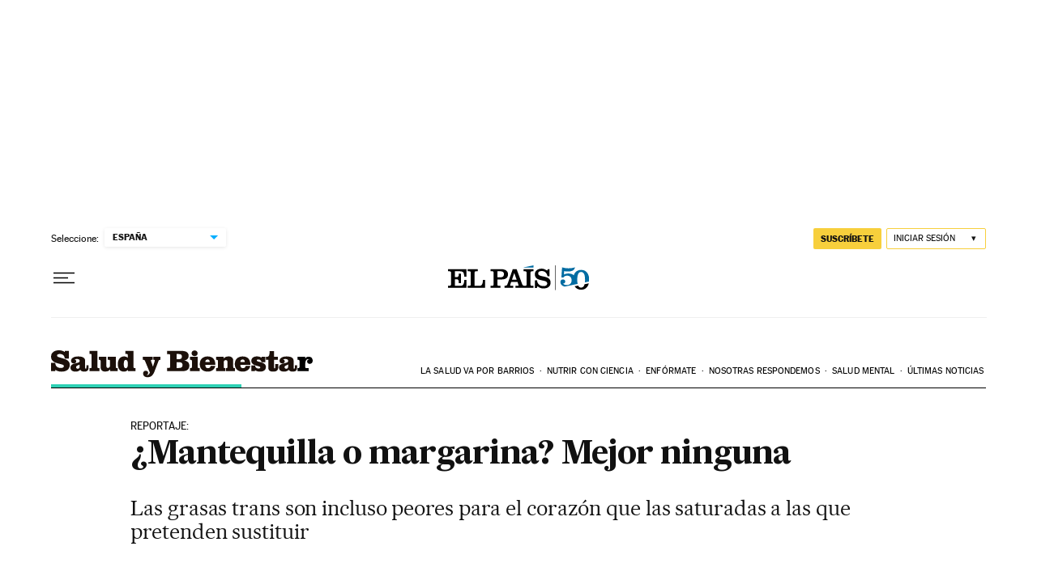

--- FILE ---
content_type: application/javascript; charset=utf-8
request_url: https://fundingchoicesmessages.google.com/f/AGSKWxWkFD-9A5A78FpDhH2R1dLwKATQFwbhKiPimOStH4_fT72SiezBLMA0iq043gQk_6uLYqI_wC9UFIiXWvruxVjncGPKtC5zlnAldPJv0AoWoL6tKwllK0vyJNnomHCxhvH0fpqt9g003k7O6yiaqYvhyjdKgX8Kmg8nNN2HRhJfdhAuo_yHBxOmbq-b/_/ads-sticker./728x90./sponsored_text./rightnavads./RivistaOpenX.
body_size: -1291
content:
window['b5fe3fbe-dfe9-48c8-94de-cb7a82d06814'] = true;

--- FILE ---
content_type: image/svg+xml
request_url: https://static.elpais.com/dist/resources/images/logos/secondary/salud-y-bienestar.svg
body_size: 2510
content:
<?xml version="1.0" encoding="UTF-8"?>
<svg width="333" height="35" viewBox="0 0 333 35" xmlns="http://www.w3.org/2000/svg">
    <g fill-rule="nonzero" fill="none">
        <path d="M17.38 2.25C15.625.761 13.072 0 9.984 0 4.116 0 .038 2.973.038 8.005c0 5.185 3.392 7.282 8.995 8.73l3.201.839c2.744.724 4.078 1.067 4.078 2.516 0 1.41-1.067 2.402-3.887 2.402-3.583 0-6.822-1.64-7.051-6.443H0v10.522h5.45l.114-1.754c1.525 1.296 4.307 2.363 7.585 2.363 5.64 0 10.671-2.287 10.671-8.653 0-5.337-4.535-6.976-9.261-8.387l-2.82-.838C9.147 8.577 7.66 8.234 7.66 6.709c0-1.258 1.029-2.02 3.392-2.02 3.01 0 5.983 1.296 6.44 5.87h5.146V.725h-5.145l-.115 1.525zM29.99 11.55c.534-.19 1.525-.457 2.821-.457 2.287 0 3.659.686 3.659 2.326 0 1.486-.953 2.058-2.516 2.44l-1.638.419c-4.764 1.143-7.547 2.173-7.547 5.756 0 3.431 2.668 5.108 6.365 5.108 3.202 0 4.993-1.22 6.098-2.325h.038c.724 1.258 1.83 2.287 4.993 2.287 2.553 0 4.078-.648 4.84-1.982.496-.953.686-2.02.686-4.46v-1.678h-2.782v2.478c0 1.792-.381 1.983-.838 1.983-.458 0-.763-.23-.763-1.144v-8.73c0-1.715-.495-2.859-1.562-3.85-1.41-1.258-3.888-1.906-7.204-1.906-3.315 0-5.754.686-7.393 1.982-1.144.915-1.753 2.173-1.753 3.584 0 2.325 1.562 3.354 3.353 3.354 1.792 0 3.24-.838 3.24-2.668 0-1.296-.839-2.173-2.096-2.44v-.076zm3.964 11.895c-1.295 0-2.058-.763-2.058-1.945 0-1.143.572-1.677 2.401-2.401l.572-.229c.915-.381 1.258-.61 1.6-.839v2.707c0 1.982-1.143 2.707-2.515 2.707zM58.984.724h-9.947v3.889h.915c.762 0 1.029.114 1.257.305.343.305.458.762.458 1.715v14.029c0 .953-.115 1.41-.458 1.715-.228.19-.495.305-1.257.305h-.915v3.889h12.577v-3.889h-.915c-.762 0-1.029-.114-1.258-.305-.343-.305-.457-.762-.457-1.715V.724zM82.378 8.272H72.202v3.889h1.334c.686 0 .915.114 1.105.267.343.266.42.686.42 1.563v5.527c0 1.601-.877 2.897-2.554 2.897-1.448 0-2.096-.8-2.096-2.516V8.272h-9.605v3.889h.572c.762 0 1.03.114 1.258.305.343.305.457.762.457 1.715v7.548c0 3.393 2.172 5.337 5.907 5.337 3.66 0 5.412-1.677 6.137-2.63h.114v2.135h9.566v-3.889h-.724c-.762 0-1.03-.114-1.258-.305-.343-.305-.457-.762-.457-1.715V8.272zM97.903 26.57h9.643v-3.888h-.915c-.762 0-1.029-.114-1.258-.305-.343-.305-.457-.762-.457-1.715V.724h-10.29v3.889h1.334c.762 0 1.029.114 1.257.305.343.305.458.762.458 1.715v3.05h-.077c-.8-1.03-2.286-1.906-4.687-1.906-4.726 0-7.928 3.774-7.928 9.759 0 5.87 2.744 9.606 7.585 9.606 2.782 0 4.306-1.22 5.22-2.21h.115v1.639zm-2.82-14.41c1.791 0 2.706 1.792 2.706 5.338 0 3.583-.915 5.337-2.706 5.337-1.83 0-2.515-1.601-2.515-5.337 0-3.698.724-5.337 2.515-5.337zM130.08 12.16h.763c.495 0 .686.039.877.153.266.153.343.42.343.686 0 .458-.267 1.106-.534 1.983l-1.029 3.316c-.267.877-.495 1.41-.762 2.326h-.076l-.8-2.25-1.22-3.43c-.305-.877-.496-1.487-.496-1.945 0-.266.076-.533.343-.686.19-.114.381-.152.877-.152h.953V8.272h-12.54v3.889h.42c1.83 0 1.982.419 2.591 1.868l5.946 14.295-.19.458c-.953 2.325-2.402 2.935-3.812 2.744v-.076c.991-.42 1.868-1.105 1.868-2.592 0-1.64-1.144-2.821-3.087-2.821-2.249 0-3.392 1.6-3.392 3.469 0 1.41.533 2.668 1.6 3.507.953.762 2.325 1.258 4.04 1.258 2.554 0 4.497-.839 5.908-2.25 1.181-1.18 2.096-2.82 2.82-4.688l5.107-13.304c.495-1.258.61-1.868 2.249-1.868h.38V8.272h-9.146v3.889zM147.748 26.57h19.094c3.01 0 4.764-.457 6.136-1.22 2.134-1.22 3.01-3.24 3.01-5.832 0-4.308-3.2-6.023-6.478-6.519v-.076c3.163-.534 5.602-2.249 5.602-5.947 0-2.82-1.448-4.422-3.43-5.26-2.096-.877-4.726-.992-7.356-.992h-16.578v4.117h2.096c.762 0 1.029.115 1.257.305.344.305.458.763.458 1.716v13.571c0 .953-.114 1.41-.458 1.715-.228.191-.495.305-1.257.305h-2.096v4.118zm12.043-11.436h2.554c1.524 0 2.667.153 3.544.686.839.534 1.41 1.335 1.41 2.974 0 1.639-.571 2.516-1.41 3.05-.877.533-2.02.686-3.544.686h-2.554v-7.396zm0-10.407h2.096c1.334 0 2.325.114 3.125.496.915.419 1.487 1.258 1.487 2.744 0 1.563-.572 2.44-1.487 2.86-.8.38-1.79.495-3.125.495h-2.096V4.727zM178.86 3.812c0 2.097 1.525 3.622 3.85 3.622 2.287 0 3.811-1.525 3.811-3.622s-1.524-3.621-3.81-3.621c-2.326 0-3.85 1.524-3.85 3.621zm7.776 4.46h-9.757v3.889h.724c.762 0 1.03.114 1.258.305.343.305.457.762.457 1.715v6.48c0 .954-.114 1.411-.457 1.716-.229.19-.496.305-1.258.305h-.724v3.889h12.387v-3.889h-.915c-.762 0-1.03-.114-1.258-.305-.343-.305-.457-.762-.457-1.715V8.272zM203.114 19.937c-.343 1.716-1.486 2.86-3.392 2.86-1.982 0-3.43-1.22-3.43-4.308h12.768v-.381c0-5.642-2.63-10.293-9.757-10.293-6.67 0-10.062 4.155-10.062 9.759 0 5.832 3.735 9.53 10.062 9.53 6.67 0 8.956-3.926 9.68-7.167h-5.869zm-3.85-8.272c1.754 0 2.707 1.182 2.745 3.355h-5.679c.076-2.02 1.067-3.355 2.935-3.355zM219.537 8.272h-9.566v3.889h.724c.762 0 1.029.114 1.257.305.343.305.458.762.458 1.715v6.48c0 .954-.115 1.411-.458 1.716-.228.19-.495.305-1.257.305h-.724v3.889h11.814v-3.889h-.533c-.686 0-.915-.114-1.105-.267-.343-.267-.42-.686-.42-1.563v-5.527c0-1.601.953-2.897 2.63-2.897 1.448 0 2.134.8 2.134 2.516v5.908c0 .877-.076 1.296-.419 1.563-.19.153-.42.267-1.105.267h-.42v3.889h11.549v-3.889h-.572c-.762 0-1.029-.114-1.258-.305-.343-.305-.457-.762-.457-1.715v-7.548c0-3.393-2.134-5.337-5.946-5.337-3.582 0-5.488 1.677-6.212 2.63h-.114V8.272zM247.695 19.937c-.343 1.716-1.487 2.86-3.392 2.86-1.982 0-3.43-1.22-3.43-4.308h12.767v-.381c0-5.642-2.63-10.293-9.757-10.293-6.67 0-10.061 4.155-10.061 9.759 0 5.832 3.735 9.53 10.061 9.53 6.67 0 8.957-3.926 9.68-7.167h-5.868zm-3.85-8.272c1.753 0 2.706 1.182 2.744 3.355h-5.678c.076-2.02 1.067-3.355 2.934-3.355zM254.818 19.29v7.28h4.612l.152-1.334h.076c1.067.877 2.897 1.906 6.174 1.906 4.307 0 7.585-1.791 7.585-5.947 0-3.507-2.706-4.955-6.746-6.06l-2.363-.649c-1.715-.495-2.44-.877-2.44-1.677 0-.686.687-1.106 1.906-1.106 1.715 0 3.583.725 4.078 3.431h4.764V8.272h-4.65l-.114 1.258h-.076c-1.105-.953-3.087-1.753-5.717-1.753-4.383 0-7.203 2.21-7.203 5.642 0 3.43 2.477 5.07 6.898 6.29l2.097.572c1.677.457 2.439.686 2.439 1.524 0 .953-.877 1.373-2.249 1.373-1.524 0-3.925-.534-4.42-3.889h-4.803zM276.462 12.16v9.57c0 1.981.496 3.24 1.372 4.04 1.106 1.067 2.82 1.372 4.879 1.372 2.82 0 4.573-.686 5.526-2.173.648-.99.953-2.363.953-4.193v-3.202h-3.811v4.003c0 1.296-.572 1.334-.839 1.334s-.762-.076-.762-1.144v-9.606h4.764V8.272h-4.764V1.106h-5.603c-.114 6.137-1.181 7.243-4.078 7.243h-.61v3.812h2.973zM295.286 11.55c.534-.19 1.525-.457 2.82-.457 2.287 0 3.66.686 3.66 2.326 0 1.486-.954 2.058-2.516 2.44l-1.639.419c-4.764 1.143-7.546 2.173-7.546 5.756 0 3.431 2.668 5.108 6.364 5.108 3.202 0 4.993-1.22 6.098-2.325h.039c.724 1.258 1.829 2.287 4.992 2.287 2.554 0 4.078-.648 4.84-1.982.496-.953.687-2.02.687-4.46v-1.678h-2.783v2.478c0 1.792-.38 1.983-.838 1.983-.457 0-.762-.23-.762-1.144v-8.73c0-1.715-.496-2.859-1.563-3.85-1.41-1.258-3.887-1.906-7.203-1.906-3.316 0-5.755.686-7.394 1.982-1.143.915-1.753 2.173-1.753 3.584 0 2.325 1.562 3.354 3.354 3.354 1.791 0 3.24-.838 3.24-2.668 0-1.296-.84-2.173-2.097-2.44v-.076zm3.964 11.895c-1.296 0-2.058-.763-2.058-1.945 0-1.143.571-1.677 2.4-2.401l.572-.229c.915-.381 1.258-.61 1.601-.839v2.707c0 1.982-1.143 2.707-2.515 2.707z" fill="#1C100A"/>
        <path d="M327.397 11.17c.61 0 1.068.114 1.296.228v.076c-1.448.039-2.858 1.03-2.858 2.821 0 1.83 1.448 2.974 3.354 2.974 2.325 0 3.811-1.716 3.811-4.04 0-1.335-.381-2.403-1.029-3.241-.877-1.144-2.325-1.868-4.04-1.868-2.477 0-3.773 1.22-4.497 2.363h-.076v-2.21h-9.605v3.888h.724c.763 0 1.03.114 1.258.305.343.305.457.762.457 1.715v6.48c0 .954-.114 1.411-.457 1.716-.229.19-.495.305-1.258.305h-.724v3.889h14.216v-3.889h-2.934c-.686 0-.915-.114-1.106-.267-.343-.267-.419-.686-.419-1.563v-3.774c0-3.85 1.448-5.908 3.887-5.908z" fill="#000"/>
    </g>
</svg>
